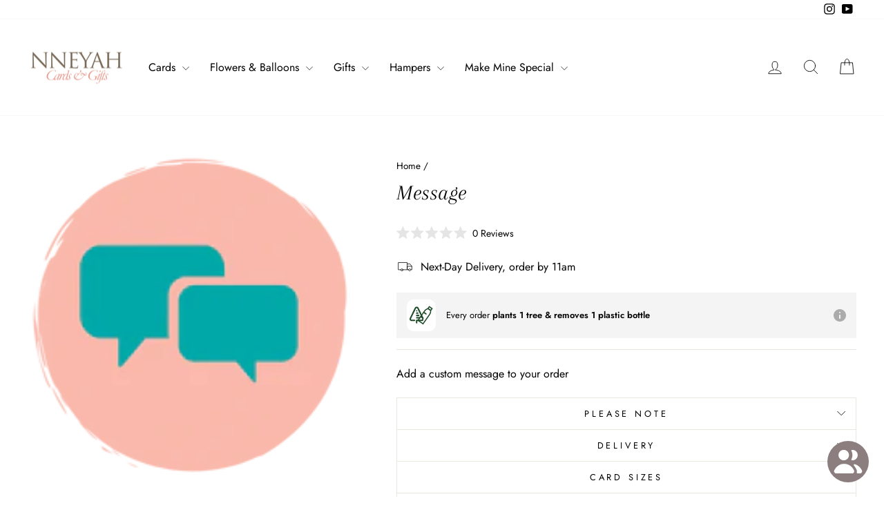

--- FILE ---
content_type: text/plain; charset=utf-8
request_url: https://sprout-app.thegoodapi.com/app/assets/cdn_key?shop_name=nneyahcards.myshopify.com
body_size: 47
content:
a6cb0834-fe08-4895-abf3-5713cdf12b38

--- FILE ---
content_type: text/javascript; charset=utf-8
request_url: https://nneyah.cards/products/message.js
body_size: -192
content:
{"id":7171638001753,"title":"Message","handle":"message","description":"Add a custom message to your order","published_at":"2022-10-16T19:08:32+01:00","created_at":"2022-10-16T19:08:32+01:00","vendor":"NNEYAH Cards \u0026 Gifts","type":"","tags":[],"price":100000,"price_min":100000,"price_max":100000,"available":true,"price_varies":false,"compare_at_price":null,"compare_at_price_min":0,"compare_at_price_max":0,"compare_at_price_varies":false,"variants":[{"id":40288670875737,"title":"Message","option1":"Message","option2":null,"option3":null,"sku":"","requires_shipping":true,"taxable":true,"featured_image":{"id":30425682116697,"product_id":7171638001753,"position":1,"created_at":"2022-10-16T19:48:16+01:00","updated_at":"2022-10-16T19:48:16+01:00","alt":null,"width":200,"height":200,"src":"https:\/\/cdn.shopify.com\/s\/files\/1\/0061\/3462\/products\/message_default_00bf6c51-b58d-4815-9871-74244567bb67.png?v=1665946096","variant_ids":[40288670875737]},"available":true,"name":"Message - Message","public_title":"Message","options":["Message"],"price":100000,"weight":0,"compare_at_price":null,"inventory_quantity":0,"inventory_management":null,"inventory_policy":"deny","barcode":null,"featured_media":{"alt":null,"id":22969065701465,"position":1,"preview_image":{"aspect_ratio":1.0,"height":200,"width":200,"src":"https:\/\/cdn.shopify.com\/s\/files\/1\/0061\/3462\/products\/message_default_00bf6c51-b58d-4815-9871-74244567bb67.png?v=1665946096"}},"requires_selling_plan":false,"selling_plan_allocations":[]}],"images":["\/\/cdn.shopify.com\/s\/files\/1\/0061\/3462\/products\/message_default_00bf6c51-b58d-4815-9871-74244567bb67.png?v=1665946096"],"featured_image":"\/\/cdn.shopify.com\/s\/files\/1\/0061\/3462\/products\/message_default_00bf6c51-b58d-4815-9871-74244567bb67.png?v=1665946096","options":[{"name":"Title","position":1,"values":["Message"]}],"url":"\/products\/message","media":[{"alt":null,"id":22969065701465,"position":1,"preview_image":{"aspect_ratio":1.0,"height":200,"width":200,"src":"https:\/\/cdn.shopify.com\/s\/files\/1\/0061\/3462\/products\/message_default_00bf6c51-b58d-4815-9871-74244567bb67.png?v=1665946096"},"aspect_ratio":1.0,"height":200,"media_type":"image","src":"https:\/\/cdn.shopify.com\/s\/files\/1\/0061\/3462\/products\/message_default_00bf6c51-b58d-4815-9871-74244567bb67.png?v=1665946096","width":200}],"requires_selling_plan":false,"selling_plan_groups":[]}

--- FILE ---
content_type: text/javascript; charset=utf-8
request_url: https://nneyah.cards/products/message.js
body_size: 207
content:
{"id":7171638001753,"title":"Message","handle":"message","description":"Add a custom message to your order","published_at":"2022-10-16T19:08:32+01:00","created_at":"2022-10-16T19:08:32+01:00","vendor":"NNEYAH Cards \u0026 Gifts","type":"","tags":[],"price":100000,"price_min":100000,"price_max":100000,"available":true,"price_varies":false,"compare_at_price":null,"compare_at_price_min":0,"compare_at_price_max":0,"compare_at_price_varies":false,"variants":[{"id":40288670875737,"title":"Message","option1":"Message","option2":null,"option3":null,"sku":"","requires_shipping":true,"taxable":true,"featured_image":{"id":30425682116697,"product_id":7171638001753,"position":1,"created_at":"2022-10-16T19:48:16+01:00","updated_at":"2022-10-16T19:48:16+01:00","alt":null,"width":200,"height":200,"src":"https:\/\/cdn.shopify.com\/s\/files\/1\/0061\/3462\/products\/message_default_00bf6c51-b58d-4815-9871-74244567bb67.png?v=1665946096","variant_ids":[40288670875737]},"available":true,"name":"Message - Message","public_title":"Message","options":["Message"],"price":100000,"weight":0,"compare_at_price":null,"inventory_quantity":0,"inventory_management":null,"inventory_policy":"deny","barcode":null,"featured_media":{"alt":null,"id":22969065701465,"position":1,"preview_image":{"aspect_ratio":1.0,"height":200,"width":200,"src":"https:\/\/cdn.shopify.com\/s\/files\/1\/0061\/3462\/products\/message_default_00bf6c51-b58d-4815-9871-74244567bb67.png?v=1665946096"}},"requires_selling_plan":false,"selling_plan_allocations":[]}],"images":["\/\/cdn.shopify.com\/s\/files\/1\/0061\/3462\/products\/message_default_00bf6c51-b58d-4815-9871-74244567bb67.png?v=1665946096"],"featured_image":"\/\/cdn.shopify.com\/s\/files\/1\/0061\/3462\/products\/message_default_00bf6c51-b58d-4815-9871-74244567bb67.png?v=1665946096","options":[{"name":"Title","position":1,"values":["Message"]}],"url":"\/products\/message","media":[{"alt":null,"id":22969065701465,"position":1,"preview_image":{"aspect_ratio":1.0,"height":200,"width":200,"src":"https:\/\/cdn.shopify.com\/s\/files\/1\/0061\/3462\/products\/message_default_00bf6c51-b58d-4815-9871-74244567bb67.png?v=1665946096"},"aspect_ratio":1.0,"height":200,"media_type":"image","src":"https:\/\/cdn.shopify.com\/s\/files\/1\/0061\/3462\/products\/message_default_00bf6c51-b58d-4815-9871-74244567bb67.png?v=1665946096","width":200}],"requires_selling_plan":false,"selling_plan_groups":[]}